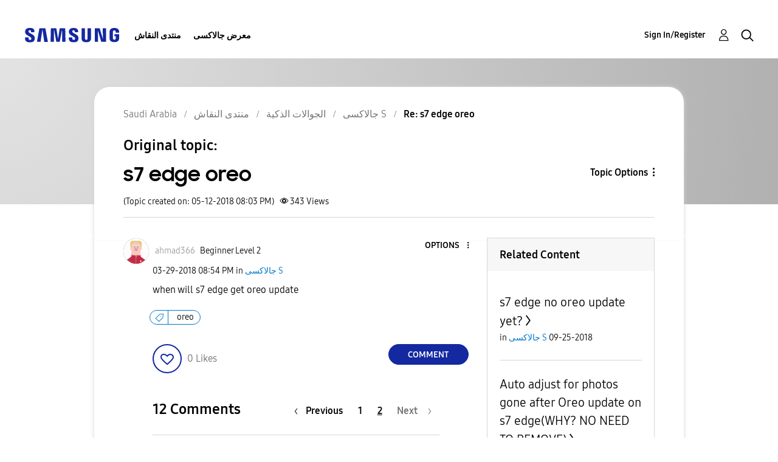

--- FILE ---
content_type: text/html; charset=UTF-8
request_url: https://r2.community.samsung.com/t5/%D8%AC%D8%A7%D9%84%D8%A7%D9%83%D8%B3%D9%89-S/s7-edge-oreo/m-p/1034958/highlight/true
body_size: 1875
content:
<!DOCTYPE html>
<html lang="en">
<head>
    <meta charset="utf-8">
    <meta name="viewport" content="width=device-width, initial-scale=1">
    <title></title>
    <style>
        body {
            font-family: "Arial";
        }
    </style>
    <script type="text/javascript">
    window.awsWafCookieDomainList = [];
    window.gokuProps = {
"key":"AQIDAHjcYu/GjX+QlghicBgQ/7bFaQZ+m5FKCMDnO+vTbNg96AH4rNVz6su/VZEN8ZENhuRFAAAAfjB8BgkqhkiG9w0BBwagbzBtAgEAMGgGCSqGSIb3DQEHATAeBglghkgBZQMEAS4wEQQMHtBCXf9B+pJ2/29OAgEQgDukEVPElPDYSfamSrvyxPl7iEpF7msKJ+X2JcVoiD6/fFu/+yi7EHB5AmsWBhRVTr/y925s7dcBY+6fsg==",
          "iv":"D549ZgBzmQAACFHf",
          "context":"tpwS/qsxgU3vRqeyuQVGsulmlHPGj4lx3rSb5rLXxP1vkc2l8dC7k3yIAM81ONxAwrPHHhI5unxvf21ifkIRMXwOJhpL8mmW0PQA7DzHlSmuFWq4o9jDakOALrUBg2Sy+sPyp6RQLGjhC4E30e6cfGeu6ND9hqrU4P/6zWJ7Go1qozaWmpi1QcJaAwly8mIrsgaYuQcL+EKt1O39Cq8bK1n3xD3Yc1QyLNulZDVLnWDLW+OgEwgURmmXVDVY/uEsLDlD4WfQr/AQHQkmAZRq5HUNCiZtZsFhpCCDtdy0sBNpc/Rwf6jlJpD/5ZgO88RNwyR5Ipi2Z/DrUitktHYISKbRdDs+HmLjN+N8XjBZOXJqSu9uoRATIuu46fVIeemUrt8SLcEOwYIj5HXMmB+Bu9apI0/DG/XRNLpw"
};
    </script>
    <script src="https://bc0439715fa6.967eb88d.us-east-2.token.awswaf.com/bc0439715fa6/e566d069acb5/9c5f3411fe12/challenge.js"></script>
</head>
<body>
    <div id="challenge-container"></div>
    <script type="text/javascript">
        AwsWafIntegration.saveReferrer();
        AwsWafIntegration.checkForceRefresh().then((forceRefresh) => {
            if (forceRefresh) {
                AwsWafIntegration.forceRefreshToken().then(() => {
                    window.location.reload(true);
                });
            } else {
                AwsWafIntegration.getToken().then(() => {
                    window.location.reload(true);
                });
            }
        });
    </script>
    <noscript>
        <h1>JavaScript is disabled</h1>
        In order to continue, we need to verify that you're not a robot.
        This requires JavaScript. Enable JavaScript and then reload the page.
    </noscript>
</body>
</html>